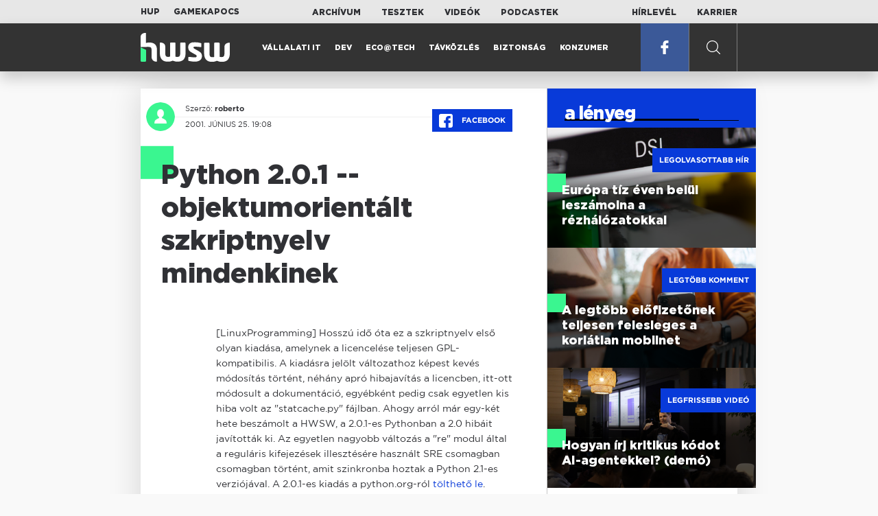

--- FILE ---
content_type: text/html; charset=UTF-8
request_url: https://www.hwsw.hu/hirek/10123/python-2-0-1----objektumorientalt-szkriptnyelv-mindenkinek.html
body_size: 5167
content:
<!DOCTYPE html>
<html lang="hu">

<head>

    <!-- Google Analytics -->
    <script>
        window.ga=window.ga||function(){(ga.q=ga.q||[]).push(arguments)}; ga.l=+new Date;
        ga('create', 'UA-116091-5', 'auto');
        ga('send', 'pageview');

		//window.ga = function(send, event, Videos, play, Fall) { alert(event); console.log(send, event, Videos, play, Fall) }
    </script>
    <script async src='//www.google-analytics.com/analytics.js'></script>
    <!-- End Google Analytics -->

    <meta charset="UTF-8">
    <title> Python 2.0.1 -- objektumorientált szkriptnyelv mindenkinek - HWSW </title>
    <meta name="description" content="" />
    <meta name="keywords" content="HWSW,informatika,hírmagazin">
    <link rel="apple-touch-icon" sizes="180x180" href="/apple-touch-icon.png">
    <link rel="icon" type="image/png" sizes="32x32" href="/favicon-32x32.png">
    <link rel="icon" type="image/png" sizes="16x16" href="/favicon-16x16.png">
    <link rel="manifest" href="/manifest.json">
    <link rel="mask-icon" href="/safari-pinned-tab.svg" color="#5bbad5">
    <meta name="theme-color" content="#2cd5bc">
    <meta name="viewport" content="width=device-width, initial-scale=1">
    
    <meta property="og:title" content="Python 2.0.1 -- objektumorientált szkriptnyelv mindenkinek">
    <meta property="og:image" content="https://www.hwsw.hu/img/share-img.png">
    <meta property="og:url" content="https://www.hwsw.hu/hirek/10123/python-2-0-1----objektumorientalt-szkriptnyelv-mindenkinek.html">
    <meta property="og:description" content="">
    <meta property="og:site_name" content="HWSW">
    <meta property="og:type" content="article" />
    <meta name="csrf-token" content="KkKSpmYq4MxRlDgNUT4bkYqlKSn4UDVc6Ac09dYg" />
    <link async rel="stylesheet" href="https://www.hwsw.hu/css/public.css?d=6_22_19_11">
        <link rel="alternate" type="text/xml" href="https://www.hwsw.hu/feed">

    
        


</head>

<body class="hirek-page">
    <header>
    <section class="top-bar">
    <div class="wrapper">
        <div class="attachments">
            <p>Mellékleteink:</p>
            <a target="_blank"  href="https://hup.hu">HUP</a>
            <a target="_blank"  href="https://www.gamekapocs.hu">Gamekapocs</a>
        </div>
        <div class="links">
            <ul>
                <li><a href="https://www.hwsw.hu/archivum">Archívum</a></li>
                <li><a href="https://www.hwsw.hu/tesztek">Tesztek</a></li>
                <li><a href="https://www.hwsw.hu/videos">Videók</a></li>
                <li><a href="https://www.hwsw.hu/podcasts">Podcastek</a></li>
            </ul>
        </div>
        <div class="links">
            <ul>
                <li><a href="https://www.hwsw.hu/newsletter">Hírlevél</a></li>
                <li><a href="https://www.hwsw.hu/karrier">Karrier</a></li>
            </ul>
        </div>
    </div>
</section>
    <nav id="desktop">
    <div class="wrapper">
        <div class="logo">
            <img src="https://www.hwsw.hu/img/icons/logo.svg" class="svg">
            <a title="HWSW Informatikai Hírmagazin" href="https://www.hwsw.hu"></a>
        </div>
        <ul class="main-menu">
            <li class="
    ">
            <a href="https://www.hwsw.hu/rovat/vallalati-it">Vállalati IT</a>
    </li>            <li class="
    ">
            <a href="https://www.hwsw.hu/rovat/dev">Dev</a>
    </li>            <li class="
    ">
            <a href="https://www.hwsw.hu/rovat/ecotech">Eco@Tech</a>
    </li>            <li class="
    ">
            <a href="https://www.hwsw.hu/rovat/tavkozles">Távközlés</a>
    </li>            <li class="
    ">
            <a href="https://www.hwsw.hu/rovat/biztonsag">Biztonság</a>
    </li>            <li class="
    ">
            <a href="https://www.hwsw.hu/rovat/konzumer">Konzumer</a>
    </li>        </ul>
        <div class="more-link">

                        <a target="_blank" class="facebook" href="https://www.facebook.com/hwswhu">
                <img src="https://www.hwsw.hu/img/icons/facebook.svg" class="svg">
            </a>

        </div>
        <div class="search-form">
            <form method="get" action="https://www.hwsw.hu/keres">
                <label id="character-counter" class="isShort">Még <span></span> karakter.</label>
                <input type="text" name="q" placeholder="Keresés...">
            </form>
        </div>
        <div class="search svg search-image"></div>

        <!-- <a class="search" href="#">
            <img src="https://www.hwsw.hu/img/icons/search-icon.svg" class="svg">
            <img src="https://www.hwsw.hu/img/icons/hamburger-close.png" class="svg">
        </a> -->
    </div>
    <div class="search-form-overlay"></div>
</nav>
    <nav id="mobile">
    <div class="wrapper">
        <div class="logo">
            <img src="https://www.hwsw.hu/img/icons/logo.svg" class="svg">
            <a title="HWSW Informatikai Hírmagazin" href="https://www.hwsw.hu"></a>
        </div>
        <span class="mobile-menu-trigger"></span>
    </div>
    <div class="mobile-dropdown-wrapper">
            <div class="search-field">
                 <form method="get" action="https://www.hwsw.hu/keres">
                    <input type="text" name="q" placeholder="Keresés...">
                    <input type="submit" value="">
                </form>
            </div>
            <ul class="mobile-main-menu">
                <li class="
    ">
            <a href="https://www.hwsw.hu/tesztek?slug=tests">Tesztek</a>
    </li>                <li class="
    ">
            <a href="https://www.hwsw.hu/videos?slug=videos">Videók</a>
    </li>                <li class="
    ">
            <a href="https://www.hwsw.hu/rovat/archive">Archívum</a>
    </li>                <li class="
    ">
            <a href="https://www.hwsw.hu/newsletter?slug=newsletter">Hírlevél</a>
    </li>                <li class="
    ">
            <a href="https://www.hwsw.hu/karrier?slug=career">Karrier</a>
    </li>
                            </ul>
            <div class="attachment-menu-title">
                Mellékleteink
            </div>
            <ul class="mobile-main-menu">
                <li><a href="https://hup.hu">HUP</a></li>
                <li><a href="https://www.gamekapocs.hu">Gamekapocs</a></li>
            </ul>


            
        </div>
</nav></header>

    
<main class=" white">
    <div class="main-wrap main-wrap-article">
        <div class="row">
            <article class="article-detail" id="article-perma" data-id="10123">

    <div class="header">
        <div class="header-inner">
            <div class="author">
                <div class="profile-pic-wrapper">
                    																					<a href="mailto:kontakt+37@hwsw.hu">
									<div class="lazy profile-pic"
										data-src=""></div>
								</a>
													                                    </div>
                <div class="author-name">
                    <p>
                                                                        Szerző:
                                                <a href="mailto:kontakt+37@hwsw.hu">roberto</a>                                                                                            </p>
                    <p class="date">
                                                2001. június 25. 19:08
                                            </p>
                </div>
            </div>

            <div class="article-info">

                <a href="https://www.facebook.com/dialog/feed?app_id=356500288162890&display=page&link=https://www.hwsw.hu/hirek/10123/python-2-0-1----objektumorientalt-szkriptnyelv-mindenkinek.html&redirect_uri=https://www.hwsw.hu/hirek/10123/python-2-0-1----objektumorientalt-szkriptnyelv-mindenkinek.html" 
                    data-layout="button_count"
                    class="facebook-share share-article-button"
                    onclick="ga('send', 'event', 'Cikkek', 'Facebook', 'Python 2.0.1 -- objektumorientált szkriptnyelv mindenkinek', null, {nonInteraction: true});">
                    <span class="facebook-icon">
                        <img src="https://www.hwsw.hu/img/icons/facebook.svg" class="svg">
                    </span>
                    Facebook
                </a>
                            </div>
        </div>
    </div>

    <div class="js-article-content">
        <h1 class="article-title"><span>Python 2.0.1 -- objektumorientált szkriptnyelv mindenkinek</span></h1>
        <h2 class="lead"></h2>

                <div class="article-content-inner details ">
            [LinuxProgramming] Hosszú idő óta ez a szkriptnyelv első olyan kiadása, amelynek a licencelése teljesen GPL-kompatibilis. A kiadásra jelölt változathoz képest kevés módosítás történt, néhány apró hibajavítás a licencben, itt-ott módosult a dokumentáció, egyébként pedig csak egyetlen kis hiba volt az "statcache.py" fájlban. Ahogy arról már egy-két hete beszámolt a HWSW, a 2.0.1-es Pythonban a 2.0 hibáit javították ki. Az egyetlen nagyobb változás a "re" modul által a reguláris kifejezések illesztésére használt SRE csomagban csomagban történt, amit szinkronba hoztak a Python 2.1-es verziójával. A 2.0.1-es kiadás a python.org-ról <a href="http://www.python.org/ftp/python/2.0.1/" target="_top">tölthető le</a>.
        </div>
    </div>

    <footer>
                        
        <div class="footer-meta">
            <div class="button-group">


                <a href="https://www.facebook.com/dialog/feed?app_id=356500288162890&display=page&link=https://www.hwsw.hu/hirek/10123/python-2-0-1----objektumorientalt-szkriptnyelv-mindenkinek.html&redirect_uri=https://www.hwsw.hu/hirek/10123/python-2-0-1----objektumorientalt-szkriptnyelv-mindenkinek.html" 
                    data-layout="button_count"
                    class="facebook-share share-article-button"
                    onclick="ga('send', 'event', 'Cikkek', 'Facebook', 'Python 2.0.1 -- objektumorientált szkriptnyelv mindenkinek', null, {nonInteraction: true});">
                    <span class="facebook-icon">
                        <img src="https://www.hwsw.hu/img/icons/facebook.svg" class="svg">
                    </span>
                    Facebook
                </a>


                <a target="_blank" href="https://www.hwsw.hu/hiba-jelentes/10123" class="catch-error-button" rel="nofollow">
                    <span class="error-icon">
                        <img src="https://www.hwsw.hu/img/icons/error_icon.svg" class="svg">
                    </span>
                    Hibát találtam
                </a>
            </div>
            <a class="back-to-top js-back-to-top" href="#top">vissza a tetejére</a>
        </div>
        
            </footer>

</article>            <aside class="articles">
    <section class="most-popular">
        <div class="section-title">
            <div class="title">
                <span>a lényeg</span>
            </div>
        </div>
        <article class="lazy featured-news-item-1"  data-src="https://www.hwsw.hu/./storage/uploads/460x/01dsl.jpg"  >
        <a href="https://www.hwsw.hu/hirek/70090/europai-unio-bizottsag-digital-networks-act-halozat-beruhazas-spektrum-szabalyozas-harmonizacio.html" title="Európa tíz éven belül leszámolna a rézhálózatokkal" class="article-link"
         onclick="ga('send', 'event', 'Cikkek', 'Legolvasottabb', 'Európa tíz éven belül leszámolna a rézhálózatokkal', null, '');" >
            <div class="header">
                        <span class="label">Legolvasottabb hír</span>                    </div>
        <div class="content">
                        <h4>
                <span>Európa tíz éven belül leszámolna a rézhálózatokkal</span>
            </h4>
        </div>
    </a>

</article>
        <article class="lazy featured-news-item-1"  data-src="https://www.hwsw.hu/./storage/uploads/460x/01smartphone_inhand_3.jpg"  >
        <a href="https://www.hwsw.hu/hirek/70098/mobilnet-korlatlan-korlatlansag-nmhh-felmeres-statisztika-elofizetes.html" title="A legtöbb előfizetőnek teljesen felesleges a korlátlan mobilnet" class="article-link"
         onclick="ga('send', 'event', 'Cikkek', 'Legtöbb komment', 'A legtöbb előfizetőnek teljesen felesleges a korlátlan mobilnet', null, '');" >
            <div class="header">
                        <span class="label">Legtöbb komment</span>                    </div>
        <div class="content">
                        <h4>
                <span>A legtöbb előfizetőnek teljesen felesleges a korlátlan mobilnet</span>
            </h4>
        </div>
    </a>

</article>
                    <article class="lazy featured-news-item-1"  data-src="https://www.hwsw.hu/./storage/uploads/460x/01ai-engineering-demoday-domi.jpg"   data-src="https://i.ytimg.com/vi/R1IxXt1QUto/maxresdefault.jpg" >
        <a href="https://www.hwsw.hu/video/227/ai-agent-coding-kraftie-engineering-demoday.html" title="Hogyan írj kritikus kódot AI-agentekkel? (demó)" class="article-link"
         onclick="ga('send', 'event', 'Cikkek', 'Videó', 'Hogyan írj kritikus kódot AI-agentekkel? (demó)', null, '');" >
            <div class="header">
                        <span class="label">Legfrissebb videó</span>                    </div>
        <div class="content">
                        <h4>
                <span>Hogyan írj kritikus kódot AI-agentekkel? (demó)</span>
            </h4>
        </div>
    </a>

</article>
            </section>
    </aside>
        </div>
    </div>

    <section class="from-homepage">
    <div class="section-title">
        <div class="title"><span>a címlapról</span></div>
    </div>
            <section class="hero-news">

    <div class="col">
        <article class="lazy featured-news-item-2"
 data-src="https://www.hwsw.hu/./storage/uploads/921x/01intel_engineer.jpg" >
            <a href="https://www.hwsw.hu/hirek/70102/intel-gyartas-14a-18a-foundry-ai-adatkozpont-chip-szerver.html" title="Továbbra is küzd a gyártás-kihozatallal az Intel" id="article_show" class="article-link" onclick="ga('send', 'event', 'Cikkek', 'Cikkajánló 1', 'Továbbra is küzd a gyártás-kihozatallal az Intel', null, '');">
            <div class="overlay"></div>
        <div class="header">
            <div class="header-inner">
                <div class="article-info">
                                        <span class="comments disqus-comment-count"  data-disqus-identifier="70102">0</span>
                                    </div>
            </div>
        </div>
        <div class="content">
            
            <h4>
                <span>Továbbra is küzd a gyártás-kihozatallal az Intel</span>
            </h4>
            <div class="featured-lead">
                <p class="lead">A befektetők tavalyi bizakod&aacute;sa elillant, ami&eacute;rt a c&eacute;g nem tud kellő mennyis&eacute;gű szerverchipet sz&aacute;ll&iacute;tani megrendelőinek.</p>
            </div>
        </div>
    </a>
</article>
    </div>

    <div class="col">
        <article class="lazy featured-news-item-1"
 data-src="https://www.hwsw.hu/./storage/uploads/460x/01amcsiktok.jpg" >
        <a href="https://www.hwsw.hu/hirek/70103/bytedance-tiktok-amerikai-megallapodas.html" title="Új korszak kezdődik a TikTok számára Amerikában" class="article-link"
         onclick="ga('send', 'event', 'Cikkek', 'Cikkajánló 2', 'Új korszak kezdődik a TikTok számára Amerikában', null, '');" >
            <div class="header">
                        <span class="disqus-comment-count"  data-disqus-identifier="70103">0</span>                    </div>
        <div class="content">
                        <h4>
                <span>Új korszak kezdődik a TikTok számára Amerikában</span>
            </h4>
        </div>
    </a>

</article>
        <article class="lazy featured-news-item-1"
 data-src="https://www.hwsw.hu/./storage/uploads/460x/01robotporszivo_starwars2.jpg" >
        <a href="https://www.hwsw.hu/podcast/70096/robotporszivo-irobot-roomba-roborock-dreame-xiaomi-ecovacs-piac-kefe-felmoso-dokkolo-lidar-kamera-cloud.html" title="A szívóerő legyen veletek!" class="article-link"
         onclick="ga('send', 'event', 'Cikkek', 'Cikkajánló 3', 'A szívóerő legyen veletek!', null, '');" >
            <div class="header">
                    <span class="disqus-comment-count"  data-disqus-identifier="70096">0</span>                    </div>
        <div class="content">
                        <h4>
                <span>A szívóerő legyen veletek!</span>
            </h4>
        </div>
    </a>

</article>
    </div>
</section>
    
    <div class="mobile-hidden">
                    <div class="recommend-articles desktop">
            <article class="lazy featured-news-item-1"  data-src="https://www.hwsw.hu/kepek/hirek/2026/01/mskies%C3%A9s.jpg"  >
        <a href="https://www.hwsw.hu/hirek/70100/microsoft-365-kieses-januar22.html" title="Több órára kifeküdt a Microsoft 365 szolgáltatása" class="article-link"
        >
            <div class="header">
                        <span class="disqus-comment-count"  data-disqus-identifier="70100">6</span>                    </div>
        <div class="content">
                        <h4>
                <span>Több órára kifeküdt a Microsoft 365 szolgáltatása</span>
            </h4>
        </div>
    </a>

</article>
        <article class="lazy featured-news-item-1"  data-src="https://www.hwsw.hu/./storage/uploads/460x/01smartphone_inhand_3.jpg"  >
        <a href="https://www.hwsw.hu/hirek/70098/mobilnet-korlatlan-korlatlansag-nmhh-felmeres-statisztika-elofizetes.html" title="A legtöbb előfizetőnek teljesen felesleges a korlátlan mobilnet" class="article-link"
        >
            <div class="header">
                        <span class="disqus-comment-count"  data-disqus-identifier="70098">53</span>                    </div>
        <div class="content">
                        <h4>
                <span>A legtöbb előfizetőnek teljesen felesleges a korlátlan mobilnet</span>
            </h4>
        </div>
    </a>

</article>
        <article class="lazy featured-news-item-1"  data-src="https://www.hwsw.hu/kepek/hirek/2026/01/ubisoft%C3%A1tstr.jpg"  >
        <a href="https://www.hwsw.hu/hirek/70099/ubisoft-atszervezes-struktura-szervezet.html" title="Zuhanórepülésben az átalakuló Ubisoft" class="article-link"
        >
            <div class="header">
                        <span class="disqus-comment-count"  data-disqus-identifier="70099">0</span>                    </div>
        <div class="content">
                        <h4>
                <span>Zuhanórepülésben az átalakuló Ubisoft</span>
            </h4>
        </div>
    </a>

</article>
        </div>
<div class="recommend-articles mobile">
            <article class="news-item" id="cikk70100">
                <a href="https://www.hwsw.hu/hirek/70100/microsoft-365-kieses-januar22.html" title="Több órára kifeküdt a Microsoft 365 szolgáltatása">
                                    <div class="lazy featured-image" data-src="https://www.hwsw.hu/kepek/hirek/2026/01/mskies%C3%A9s.jpg"></div>
                    </a>
    <div class="news-info">
        <div class="header">
                            <p class="category">OFF</p>
                                        <span class="disqus-comment-count" data-disqus-identifier="70100">6</span>
                    </div>
        <div class="news-content">
            <h4>
                                                <a href="https://www.hwsw.hu/hirek/70100/microsoft-365-kieses-januar22.html">Több órára kifeküdt a Microsoft 365 szolgáltatása</a>
                            
            </h4>
            <!-- Dynamic heading tag close END -->
            <p class="date">2026. január 23. 13:30</p>

                                                <span class="lead">El&eacute;rhetetlen volt a Teams &eacute;s az Outlook is.</span>
                                    </div>
    </div>
</article>
        <article class="news-item" id="cikk70098">
                <a href="https://www.hwsw.hu/hirek/70098/mobilnet-korlatlan-korlatlansag-nmhh-felmeres-statisztika-elofizetes.html" title="A legtöbb előfizetőnek teljesen felesleges a korlátlan mobilnet">
                                    <div class="lazy featured-image" data-src="https://www.hwsw.hu/./storage/uploads/250x175/01smartphone_inhand_3.jpg"></div>
                    </a>
    <div class="news-info">
        <div class="header">
                            <p class="category">mobilnet</p>
                                        <span class="disqus-comment-count" data-disqus-identifier="70098">53</span>
                    </div>
        <div class="news-content">
            <h4>
                                                <a href="https://www.hwsw.hu/hirek/70098/mobilnet-korlatlan-korlatlansag-nmhh-felmeres-statisztika-elofizetes.html">A legtöbb előfizetőnek teljesen felesleges a korlátlan mobilnet</a>
                            
            </h4>
            <!-- Dynamic heading tag close END -->
            <p class="date">2026. január 23. 12:08</p>

                                                <span class="lead">A hat&oacute;s&aacute;g szerint ez&eacute;rt sokan r&aacute;fizethetnek a korl&aacute;tlans&aacute;g ny&uacute;jtotta szabads&aacute;gra.</span>
                                    </div>
    </div>
</article>
        <article class="news-item" id="cikk70099">
                <a href="https://www.hwsw.hu/hirek/70099/ubisoft-atszervezes-struktura-szervezet.html" title="Zuhanórepülésben az átalakuló Ubisoft">
                                    <div class="lazy featured-image" data-src="https://www.hwsw.hu/kepek/hirek/2026/01/ubisoft%C3%A1tstr.jpg"></div>
                    </a>
    <div class="news-info">
        <div class="header">
                            <p class="category">krízis</p>
                                        <span class="disqus-comment-count" data-disqus-identifier="70099">0</span>
                    </div>
        <div class="news-content">
            <h4>
                                                <a href="https://www.hwsw.hu/hirek/70099/ubisoft-atszervezes-struktura-szervezet.html">Zuhanórepülésben az átalakuló Ubisoft</a>
                            
            </h4>
            <!-- Dynamic heading tag close END -->
            <p class="date">2026. január 23. 10:30</p>

                                                <span class="lead">F&eacute;kezi k&ouml;lts&eacute;geit a Ubisoft az &eacute;vek &oacute;ta tart&oacute; ki&aacute;br&aacute;nd&iacute;t&oacute; eredm&eacute;nyek ut&aacute;n, ami sz&aacute;mos projekt elkasz&aacute;l&aacute;s&aacute;t &eacute;s egy &aacute;tfog&oacute; strukt&uacute;rav&aacute;lt&aacute;st hoz mag&aacute;val.</span>
                                    </div>
    </div>
</article>
        </div>            </div>
</section>
    <section class="site-footer">

    <div class="footer-navigation">
    <ul>
        <li><a href="https://www.hwsw.hu/oldal/impresszum">impresszum</a></li>
        <li><a href="mailto:bole.gyorgy@hwsw.hu?subject=Médiaajánlat">médiaajánlat</a></li>
        <li><a href="https://www.hwsw.hu/oldal/etikai-kodex">etikai kódex</a></li>
        <li><a href="https://www.hwsw.hu/oldal/hozzaszolasi-szabalyzat">hozzászólási szabályzat</a></li>
        <li><a href="https://www.hwsw.hu/oldal/adatvedelem">adatvédelem</a></li>
        <li><a href="https://www.hwsw.hu/oldal/rolunk">about us</a></li>
    </ul>
</div>
</section>
</main>
    </div>
    <script>
        var cookie_settings = {
            url: 'https://www.hwsw.hu/oldal/adatvedelem',
            text: 'A weboldalunkon cookie-kat használunk, hogy a legjobb felhasználói élményt nyújthassuk.',
        }
        var disqus_settings = {
            shortname: 'hwsw',
            publicKey: 'CeBoe6ueixxIMCGIShv9PnGBtFePWZ0DXsjFqgkwe62Cn65GEROteFA2CdRZuUtQ',
        }
    </script>

    <script async src="https://www.hwsw.hu/js/public.js?d=6_22_19_11"></script>
    <script>document.body.className += ' fade-out';</script>

</body>
</html>

    <script>
    var disqus_config = function () {
    shortname = 'hwsw';
    this.page.url = "https://www.hwsw.hu/hirek/10123/python-2-0-1----objektumorientalt-szkriptnyelv-mindenkinek.html";
    this.page.identifier = "10123";
    this.page.title = "Python 2.0.1 -- objektumorientált szkriptnyelv mindenkinek";
};
</script>

</body>

</html>